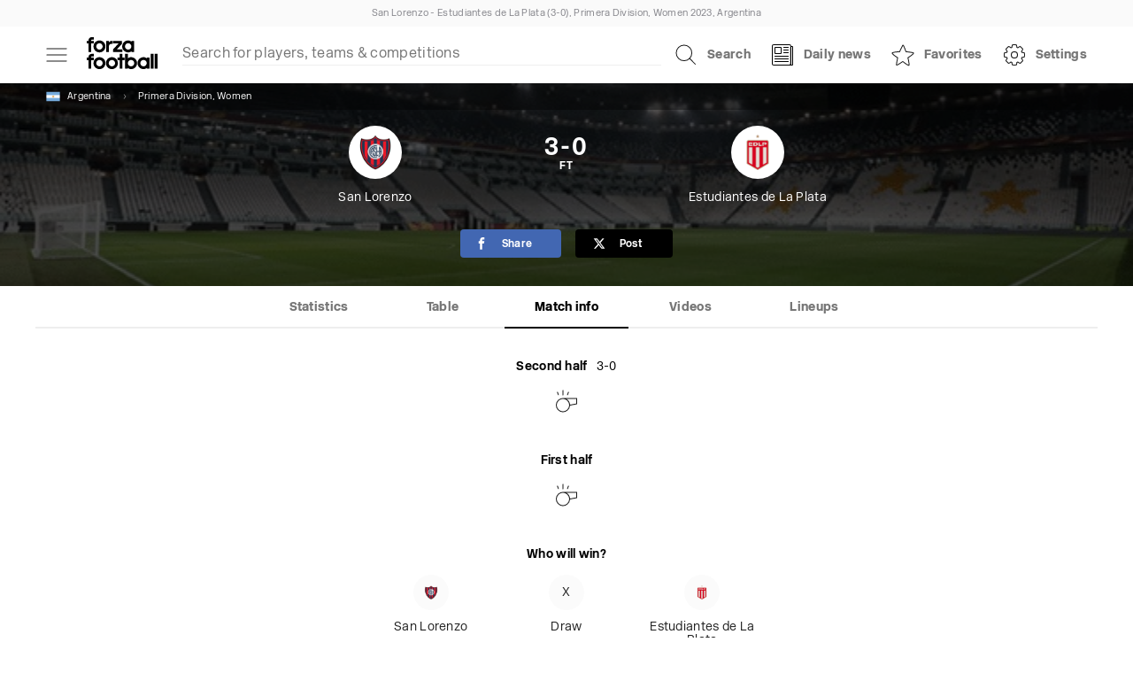

--- FILE ---
content_type: application/javascript; charset=UTF-8
request_url: https://forzafootball.com/_next/static/chunks/488.6e2328b4262dfee2.js
body_size: 1806
content:
(self.webpackChunk_N_E=self.webpackChunk_N_E||[]).push([[488],{3488:(a,e,o)=>{"use strict";o.r(e),o.d(e,{default:()=>u});var t=o(7876),l=o(4232),s=o(2002),r=o(2405),i=o(1553),w=o(5292),b=o(2340),n=o(8420),_=o(4308),T=o(4236),R=o.n(T);let d=a=>{let{className:e="",url:o="",icon:l=null,text:s="",data:r={}}=a,i=R().TableRow;return i+=(0,n.A)(e,R()),(0,t.jsxs)(_.A,{className:i,url:o,children:[r.rank&&(0,t.jsx)("div",{className:R()["TableRow-position"],children:r.rank}),l&&(0,t.jsx)("div",{className:R()["TableRow-icon"],children:l}),(0,t.jsx)("div",{className:R()["TableRow-text"],children:s}),(0,t.jsx)("div",{className:R()["TableRow-data"],children:["played","wins","draws","losses","goals_for","goals_against","goals_diff","points","form"].map((a,e)=>{let o=[R()["TableRow-data-item"],R()["TableRow-data-"+a]];return"points"===a&&o.push("bold"),(0,t.jsx)("div",{className:o.join(" "),children:Array.isArray(r[a])?r[a].map((a,e)=>(0,t.jsx)("span",{className:R()["TableRow-data-form-"+a],children:a},e)):r[a]},e)})})]})};var m=o(5858),c=o.n(m);let p=a=>{let{className:e="",text:o=""}=a,l=c().TableRowIndicator;return l+=(0,n.A)(e,c()),(0,t.jsx)("div",{className:l,children:o})};var g=o(3234);class h extends l.Component{getClassName(a,e){let{highlight:o,isSummary:t}=this.props,l="";return t&&(l+="TableRow-summary "),o.includes(a.team.id)&&(l+="TableRow-highlight "),this.separatorIndex.includes(e)&&(l+="TableRow-separator "),Object.keys(this.promoList).map((a,o)=>(this.promoList[a].includes(e)&&(l+="TableRow-promotion-"+(o+1)),!1)),Object.keys(this.relegationList).map((a,o)=>(this.relegationList[a].includes(e)&&(l+="TableRow-relegation-"+(o+1)),!1)),l}getTitle(){let{table:a}=this.props,e="";return a.tournament&&a.tournament.name&&(e=a.tournament.name),a.name&&(e+=" - ".concat(a.name)),e}render(){let{t:a,table:e,isSummary:o}=this.props;return e?(0,t.jsxs)("div",{className:"swiper-no-swiping",style:{overflowX:"auto"},children:[(0,t.jsxs)(g.A,{className:"SubText-note SubText-center",children:["".concat(a("Last update:")," "),(0,t.jsx)("time",{dateTime:e.updated_at,children:(0,t.jsx)(w.A,{value:b.A.timeFromNow(e.updated_at)})})]}),(0,t.jsx)(d,{className:this.props.isSummary?"TableRow-title TableRow-summary":"TableRow-title",text:this.getTitle(),data:{played:a("PLD"),wins:a("W"),draws:a("D"),losses:a("L"),goals_for:a("GF"),goals_against:a("GA"),goals_diff:"+/-",points:a("PTS"),form:a("Form")}}),e.rows.map((a,e)=>{let o=this.getClassName(a,e);return a.goals_diff=a.goals_for-a.goals_against,(0,t.jsx)(d,{className:o,url:i.A.getTeamUrl(a.team),icon:r.A.getBadge(a.team),text:r.A.getName(a.team),data:a},e)}),!o&&(0,t.jsxs)(t.Fragment,{children:[(0,t.jsx)("br",{}),Object.keys(this.promoList).map((a,e)=>(0,t.jsx)(p,{className:"TableRowIndicator-promotion-"+(e+1),text:a},e)),Object.keys(this.relegationList).map((a,e)=>(0,t.jsx)(p,{className:"TableRowIndicator-relegation-"+(e+1),text:a},e))]})]}):null}constructor(a){let e;for(super(a),this.promoList={},this.relegationList={},this.separatorIndex=[],e=0;e<a.table.rows.length;e++){let o=a.table.rows[e].outcome;if(o&&(this.promoList[o]=this.promoList[o]||[],this.promoList[o].push(e)),a.table.rows[e+1]&&!a.table.rows[e+1].outcome)break}for(e=0;e<a.table.rows.length;e++)e>0&&a.table.rows[e].outcome!==a.table.rows[e-1].outcome&&this.separatorIndex.push(e);for(e=a.table.rows.length-1;e>=0;e--){let o=a.table.rows[e].outcome;if(o&&!this.promoList[o]&&(this.relegationList[o]=this.relegationList[o]||[],this.relegationList[o].push(e)),a.table.rows[e-1]&&!a.table.rows[e-1].outcome)break}this.getClassName=this.getClassName.bind(this)}}h.defaultProps={table:null,highlight:[],isSummary:!1};let u=(0,s.CI)()(h)},4236:a=>{a.exports={TableRow:"TableRow_TableRow__LdNwV","TableRow-summary":"TableRow_TableRow-summary__wmJPF","lang-rtl":"TableRow_lang-rtl__9fw2X","TableRow-position":"TableRow_TableRow-position__FQqgT","TableRow-icon":"TableRow_TableRow-icon__4WWz3","TableRow-text":"TableRow_TableRow-text__RThtK","TableRow-title":"TableRow_TableRow-title__rsWXz","TableRow-data":"TableRow_TableRow-data__DT1j1","TableRow-data-item":"TableRow_TableRow-data-item__bA3z6","TableRow-data-played":"TableRow_TableRow-data-played__cx20V","TableRow-data-goals_diff":"TableRow_TableRow-data-goals_diff__TKLb2","TableRow-data-points":"TableRow_TableRow-data-points__c5_V_","TableRow-data-wins":"TableRow_TableRow-data-wins__6c_1_","TableRow-data-draws":"TableRow_TableRow-data-draws__YcRdl","TableRow-data-losses":"TableRow_TableRow-data-losses__oryFs","TableRow-data-goals_for":"TableRow_TableRow-data-goals_for__FiCMP","TableRow-data-goals_against":"TableRow_TableRow-data-goals_against__t6Hud","TableRow-data-form":"TableRow_TableRow-data-form__W_cH1","TableRow-data-form-W":"TableRow_TableRow-data-form-W__anDHk","TableRow-data-form-D":"TableRow_TableRow-data-form-D__lyxP_","TableRow-data-form-L":"TableRow_TableRow-data-form-L__MvP7g","TableRow-highlight":"TableRow_TableRow-highlight__0uqsR","TableRow-separator":"TableRow_TableRow-separator__xyh9l","TableRow-promotion-1":"TableRow_TableRow-promotion-1__xbWD7","TableRow-promotion-2":"TableRow_TableRow-promotion-2__5yzdX","TableRow-promotion-3":"TableRow_TableRow-promotion-3__cZd_J","TableRow-relegation-1":"TableRow_TableRow-relegation-1__dTfH1","TableRow-relegation-2":"TableRow_TableRow-relegation-2__rHNgo","TableRow-relegation-3":"TableRow_TableRow-relegation-3__Nd2ax"}},5858:a=>{a.exports={TableRowIndicator:"TableRowIndicator_TableRowIndicator__rvIwL","lang-rtl":"TableRowIndicator_lang-rtl__UJtxc","TableRowIndicator-promotion-1":"TableRowIndicator_TableRowIndicator-promotion-1__kPEXQ","TableRowIndicator-promotion-2":"TableRowIndicator_TableRowIndicator-promotion-2__tb57z","TableRowIndicator-promotion-3":"TableRowIndicator_TableRowIndicator-promotion-3__Pr_yU","TableRowIndicator-relegation-1":"TableRowIndicator_TableRowIndicator-relegation-1__eXDVh","TableRowIndicator-relegation-2":"TableRowIndicator_TableRowIndicator-relegation-2__ovKPk","TableRowIndicator-relegation-3":"TableRowIndicator_TableRowIndicator-relegation-3__IZGgX"}}}]);

--- FILE ---
content_type: application/javascript; charset=utf-8
request_url: https://fundingchoicesmessages.google.com/f/AGSKWxVg0aH9W259fD84XQjgzzD3Esc0jh-8nQ5e2cYLb5zbVGkRyI7PS2X8tXoHAzWXmDEcmbLmOatGOYsiWE6uXiueUq6UUHRH8dlbAHEDFJ1c9NG-0dac8wYdO3GBj0s1KSa95HhGGcPWPwJ_tmO4aJCYTZtwoXmHBLBcN2jmxEE82K-SwohQ3mM0QtEq/__iframe_ad_/synad2./ad/pong?=PAGE_AD_?adTagUrl=
body_size: -1282
content:
window['845039ee-5630-421a-bde9-c49ecff112b8'] = true;

--- FILE ---
content_type: application/javascript; charset=UTF-8
request_url: https://forzafootball.com/_next/static/BceKx3aETRIStjylCyNq4/_buildManifest.js
body_size: 1251
content:
self.__BUILD_MANIFEST=function(s,a,e,t,c,n,i,r,f,g,d,u,l){return{__rewrites:{afterFiles:[{has:r,source:"/:nextInternalLocale(en\\-GB|ar|zh\\-Hans|zh\\-Hant|cs|da|nl|et|fi|fr|de|el|hu|id|it|ja|km|ko|nb|pl|pt|pt\\-BR|ro|ru|es|sv|th|tr|uk|vi)/:page",destination:"/:nextInternalLocale/?page=:page"},{has:r,source:"/:nextInternalLocale(en\\-GB|ar|zh\\-Hans|zh\\-Hant|cs|da|nl|et|fi|fr|de|el|hu|id|it|ja|km|ko|nb|pl|pt|pt\\-BR|ro|ru|es|sv|th|tr|uk|vi)/transfers/:page*",destination:"/:nextInternalLocale/transfers?page=:page*"},{has:r,source:"/:nextInternalLocale(en\\-GB|ar|zh\\-Hans|zh\\-Hant|cs|da|nl|et|fi|fr|de|el|hu|id|it|ja|km|ko|nb|pl|pt|pt\\-BR|ro|ru|es|sv|th|tr|uk|vi)/ranking/fifa-world-ranking/:page*",destination:"/:nextInternalLocale/ranking/fifa-world-ranking?page=:page*"},{has:r,source:"/:nextInternalLocale(en\\-GB|ar|zh\\-Hans|zh\\-Hant|cs|da|nl|et|fi|fr|de|el|hu|id|it|ja|km|ko|nb|pl|pt|pt\\-BR|ro|ru|es|sv|th|tr|uk|vi)/ranking/uefa-club-ranking/:page*",destination:"/:nextInternalLocale/ranking/uefa-club-ranking?page=:page*"}],beforeFiles:[],fallback:[]},__routerFilterStatic:{numItems:0,errorRate:1e-4,numBits:0,numHashes:u,bitArray:[]},__routerFilterDynamic:{numItems:f,errorRate:1e-4,numBits:f,numHashes:u,bitArray:[]},"/":[s,"static/chunks/507-0d2bfd64eb130d3f.js",a,e,n,"static/css/fc1f3012a71c3033.css","static/chunks/pages/index-95490e4c0bd17abf.js"],"/_error":[s,a,e,"static/css/ed7f3b90e5834a35.css","static/chunks/pages/_error-01185d5873176e44.js"],"/blog":[s,a,e,"static/css/db3ecc87e8bbc5a8.css","static/chunks/pages/blog-e74f4352ca36a87e.js"],"/blog/[...slug]":[s,a,e,"static/css/28d5a6365c6a4848.css","static/chunks/pages/blog/[...slug]-27d1766887fa5ca2.js"],"/feed":[s,a,"static/css/de0ae908b6f8ef42.css","static/chunks/pages/feed-4be2bcbcfe4153ae.js"],"/highlights":[s,i,a,"static/css/c4d3a47ddfc46c6e.css","static/chunks/pages/highlights-0f883287eda357ba.js"],"/match/[...slug]":[s,t,a,e,c,n,"static/css/0212fcf3581f51e8.css","static/chunks/pages/match/[...slug]-473c38be7ef942d7.js"],"/news":[s,a,e,"static/css/89bcd854322ee815.css","static/chunks/pages/news-170c0ba088f4564a.js"],"/news/[...slug]":[s,i,a,e,"static/css/5ce9c27913f06462.css","static/chunks/pages/news/[...slug]-1113b5604ba63bd9.js"],"/player/[...slug]":[s,t,i,a,e,c,n,g,"static/css/2008ef460e94079d.css","static/chunks/pages/player/[...slug]-db4999e625ad1dac.js"],"/profile":[s,a,e,"static/css/e424f8ad385d994d.css","static/chunks/pages/profile-33c4224007652589.js"],"/ranking/fifa-world-ranking":[s,t,a,e,c,l,"static/chunks/pages/ranking/fifa-world-ranking-8e07d27b978dd3ce.js"],"/ranking/uefa-club-ranking":[s,t,a,e,c,l,"static/chunks/pages/ranking/uefa-club-ranking-43499296d1e791df.js"],"/region/[...slug]":[s,a,e,"static/css/57e8213a92c10b00.css","static/chunks/pages/region/[...slug]-98f245085bfc3987.js"],"/search":[s,a,e,"static/css/a18f40eb130aa4fc.css","static/chunks/pages/search-ee6e786f848d8dc5.js"],"/settings":[s,a,e,"static/css/9f7f326b6aeeb743.css","static/chunks/pages/settings-98140ba3a53f7b56.js"],"/team/[...slug]":[s,t,i,a,e,c,n,g,"static/css/6745bd825681694a.css","static/chunks/pages/team/[...slug]-87c39e22d58a346d.js"],"/test-prebid":[s,a,e,"static/css/3ea9cf04e4bf413e.css","static/chunks/pages/test-prebid-4c8d6414ea61ad64.js"],"/tournament/[...slug]":[s,t,i,a,e,c,n,g,"static/css/ab0e226dd1419d35.css","static/chunks/pages/tournament/[...slug]-528f3ef99d884d4a.js"],"/transfers":[s,a,e,"static/css/bd84ac01460a639d.css","static/chunks/pages/transfers-967c37986c073152.js"],"/widgets":[s,a,e,"static/css/147b9acf3b43d8b3.css","static/chunks/pages/widgets-5b41638ae1dca866.js"],sortedPages:["/","/_app","/_error","/blog","/blog/[...slug]","/feed","/highlights","/match/[...slug]","/news","/news/[...slug]","/player/[...slug]","/profile","/ranking/fifa-world-ranking","/ranking/uefa-club-ranking","/region/[...slug]","/search","/settings","/team/[...slug]","/test-prebid","/tournament/[...slug]","/transfers","/widgets"]}}("static/chunks/415-c4d66505926e543e.js","static/chunks/599-d47857b5b6ed793c.js","static/chunks/165-006681328f881593.js","static/chunks/687-436aa8b4bbb62945.js","static/css/c218be8991c3b217.css","static/chunks/945-6c2839ccb7e5f4d6.js","static/chunks/734-a0dcf0bcc3ed275c.js",void 0,0,"static/chunks/46-412b321e520dd9bb.js",1e-4,NaN,"static/css/41c97f1532ae44fe.css"),self.__BUILD_MANIFEST_CB&&self.__BUILD_MANIFEST_CB();